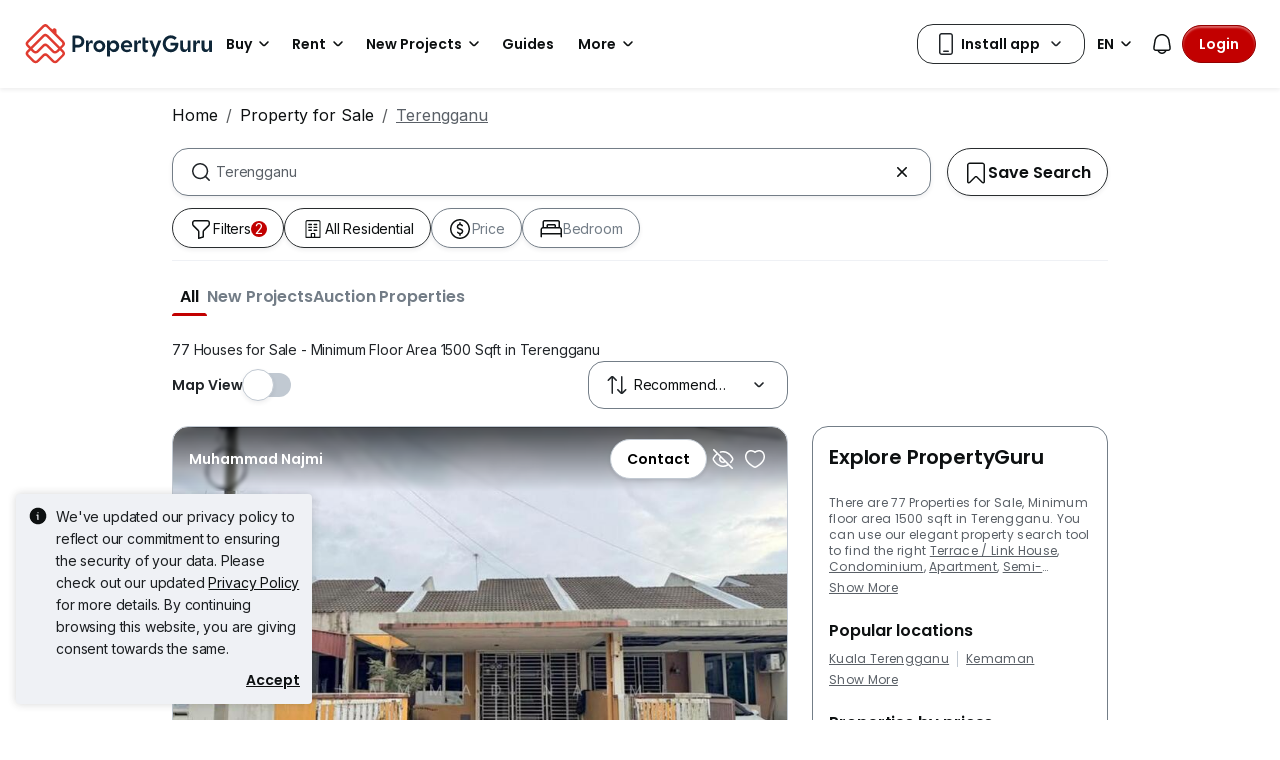

--- FILE ---
content_type: text/javascript
request_url: https://cdn.pgimgs.com/marketplace-web/_next/static/chunks/0710ea8106f38868.js
body_size: 9733
content:
(globalThis.TURBOPACK||(globalThis.TURBOPACK=[])).push(["object"==typeof document?document.currentScript:void 0,533889,e=>{"use strict";var t,n,i=e.i(721281),r=e.i(881878),a=(n={},(0,i._)(n,r.REGION.SG,"65"),(0,i._)(n,r.REGION.MY,"60"),(0,i._)(n,r.REGION.TH,"66"),n),o=((t={}).SAME="same",t.ALL="all",t.NONE="none",t),s=["86"];e.s(["OTPUnsupportedCountryCodes",()=>s,"OTPVerificationCountryEligibility",()=>o,"RegionToDialCodeMap",()=>a])},612623,e=>{"use strict";var t,n,i,r=((t={}).SALES="sales",t.RENTALS="rentals",t),a=((n={}).CONDO="N",n.HDB="H",n.LANDED="L",n),o=((i={}).PRICE="price",i.PSF="psf",i);e.s(["ActivePriceType",()=>o,"PropertyTypeGroup",()=>a,"TransactionTypes",()=>r])},220435,39858,163478,e=>{"use strict";e.s(["GPT_CHECK_TIME_DELAY",()=>500,"GPT_MAX_CHECK_TIMES",()=>5],220435);var t=e.i(530658),n=e.i(315690),i=e.i(530053),r=function(e){var t,n,i=null==(n=window)||null==(t=n.googletag)?void 0:t.sizeMapping();return e.forEach(function(e){i=i.addSize(e.minsize,e.sizes)}),i.build()},a=function(){var e=window.googletag;e.cmd.push(function(){e.destroySlots()})},o=function(e,t,o,s,u,l){var d=arguments.length>6&&void 0!==arguments[6]?arguments[6]:{},c=e.target,f=e.id;if(window){var g=window.googletag,h=function(){var e,a=r(o),s=null==(e=g.defineSlot(c,t,f))?void 0:e.defineSizeMapping(a).addService(g.pubads());g.pubads().setTargeting("env",null!=l?l:n.ENV.PRODUCTION),Object.keys(d).forEach(function(e){(0,i.default)(d[e])||g.pubads().setTargeting(e,d[e])}),g.pubads().enableSingleRequest(),g.pubads().collapseEmptyDivs(),g.enableServices(),s&&g.display(f),u&&g.pubads().addEventListener("slotRenderEnded",function(e){u(e.slot.getSlotElementId(),e.isEmpty)})};null==g||g.cmd.push(function(){try{h()}catch(e){s("DFPSegment","defineSlot",e),a(),h()}})}},s=function(e,n){var i;return(null==(i=n.filter(function(e){return"string"!=typeof e}).sort(function(e,t){return t[0]-e[0]}).find(function(n){return e>=(0,t._)(n,1)[0]}))?void 0:i[1])||null};e.s(["defineSlot",()=>o,"getDfpMinHeight",()=>s],39858);var u=e.i(252895),l=e.i(213501),d=function(e,n){var i=(0,l.useWindowSize)(),r=null==i?void 0:i.width,a=window.innerWidth,o=r||a||Number.MAX_VALUE,d=(0,t._)((0,u.useState)((null==n?void 0:n.isEnabled)?s(o,e):null),2),c=d[0],f=d[1];return(0,u.useEffect)(function(){(null==n?void 0:n.isEnabled)&&(null==i?void 0:i.width)&&f(s(null==i?void 0:i.width,e))},[null==i?void 0:i.width,e,null==n?void 0:n.isEnabled]),c};e.s(["useDfpHeight",()=>d],163478)},217950,e=>{"use strict";var t=e.i(297083),n=e.i(530658),i=e.i(817556),r=e.i(440256),a=e.i(252895),o=(0,r.a)(function(){var e=(0,n._)((0,a.useState)(!1),2),o=e[0],s=e[1];return(0,a.useEffect)(function(){var e=!0;return(0,r.a)(function(){return(0,t._)(function(){return(0,i._)(this,function(t){switch(t.label){case 0:return[4,fetch("https://tpc.googlesyndication.com",{mode:"no-cors"})];case 1:return t.sent(),e&&s(!1),[2]}})})()},"fetchAds")().catch(function(){s(!0)}),function(){e=!1}},[]),o},"useAdBlockDetect");e.s(["useAdBlockDetect",()=>o],217950)},52899,406227,e=>{"use strict";var t=e.i(878420),n=e.i(530658),i=e.i(138773),r=e.i(185938),a=e.i(220435),o=e.i(163478),s=e.i(39858),u=e.i(911730),l=e.i(217950),d=e.i(944967),c=e.i(252895),f=["logError"];e.s([],52899),e.s(["DFPSlot",0,function(e){var g,h=e.slot,m=e.sizes,p=e.onAdFetch,v=e.dependencies,E=e.mapping,y=e.environment,P=e.targeting,_=e.className,S=e.shouldTakePlaceholderHeight,b=e.listingCardIndex,I=e.setNextPageTriggerCardRef;(0,u.validateDependencies)(v,f);var M=(0,n._)((0,c.useState)(!0),2),T=M[0],O=M[1],A=(0,n._)((0,c.useState)(!1),2),C=A[0],w=A[1],N=(0,c.useRef)(null);(0,c.useEffect)(function(){I&&N.current&&(null==I||I(N.current,Number(b)))},[I,N]);var R=h.id,L=(0,l.useAdBlockDetect)(),D=(0,o.useDfpHeight)(m,{isEnabled:S}),U=function(){var e=a.GPT_MAX_CHECK_TIMES;g=setInterval(function(){var t;if(null==(t=window)?void 0:t.googletag){w(!0),O(!1),clearInterval(g);return}e>0?e-=1:(O(!1),clearInterval(g))},a.GPT_CHECK_TIME_DELAY)};(0,c.useEffect)(function(){return C?(0,s.defineSlot)(h,m,E,v.logError,p,y,P):U(),function(){g&&clearInterval(g)}},[C]),(0,c.useEffect)(function(){return function(){var e;if(window.googletag&&"function"==typeof(null==(e=window.googletag)?void 0:e.pubads)){var t,n=window.googletag.pubads(),i="function"==typeof(null==n?void 0:n.getSlots)?n.getSlots():void 0,r=null==i?void 0:i.find(function(e){return e.getSlotElementId()===R});r&&"function"==typeof(null==(t=googletag)?void 0:t.destroySlots)&&googletag.destroySlots([r])}}},[]);var q=(0,c.useMemo)(function(){return D?{minHeight:D}:void 0},[D]);return!L&&(T||C)?(0,i.jsx)("div",(0,t._)({ref:N,id:R,className:(0,d.default)("dfp-slot",_),style:q},(0,r.extractDataAutomationId)({dataAutomationId:"dfp-slot"})),D):null}],406227)},128570,366793,e=>{"use strict";var t,n=e.i(705875),n=n,i=((t={}).local="localStorage",t.session="sessionStorage",t);e.s([],128570),e.s(["storage",0,{getItem:function(e){var t=arguments.length>1&&void 0!==arguments[1]?arguments[1]:i.local;return(0,n.e)()?window[t].getItem(e):""},setItem:function(e,t){var r=arguments.length>2&&void 0!==arguments[2]?arguments[2]:i.local;(0,n.e)()&&window[r].setItem(e,t)},removeItem:function(e){var t=arguments.length>1&&void 0!==arguments[1]?arguments[1]:i.local;(0,n.e)()&&window[t].removeItem(e)}}],366793)},983169,(e,t,n)=>{var i=e.r(114915),r=e.r(428803);t.exports=i(function(e,t,n){return e+(n?" ":"")+r(t)})},105453,51387,e=>{"use strict";var t,n={lessThanXSeconds:{one:"less than a second",other:"less than {{count}} seconds"},xSeconds:{one:"1 second",other:"{{count}} seconds"},halfAMinute:"half a minute",lessThanXMinutes:{one:"less than a minute",other:"less than {{count}} minutes"},xMinutes:{one:"1 minute",other:"{{count}} minutes"},aboutXHours:{one:"about 1 hour",other:"about {{count}} hours"},xHours:{one:"1 hour",other:"{{count}} hours"},xDays:{one:"1 day",other:"{{count}} days"},aboutXWeeks:{one:"about 1 week",other:"about {{count}} weeks"},xWeeks:{one:"1 week",other:"{{count}} weeks"},aboutXMonths:{one:"about 1 month",other:"about {{count}} months"},xMonths:{one:"1 month",other:"{{count}} months"},aboutXYears:{one:"about 1 year",other:"about {{count}} years"},xYears:{one:"1 year",other:"{{count}} years"},overXYears:{one:"over 1 year",other:"over {{count}} years"},almostXYears:{one:"almost 1 year",other:"almost {{count}} years"}};function i(e){return function(){var t=arguments.length>0&&void 0!==arguments[0]?arguments[0]:{},n=t.width?String(t.width):e.defaultWidth;return e.formats[n]||e.formats[e.defaultWidth]}}var r={date:i({formats:{full:"EEEE, MMMM do, y",long:"MMMM do, y",medium:"MMM d, y",short:"MM/dd/yyyy"},defaultWidth:"full"}),time:i({formats:{full:"h:mm:ss a zzzz",long:"h:mm:ss a z",medium:"h:mm:ss a",short:"h:mm a"},defaultWidth:"full"}),dateTime:i({formats:{full:"{{date}} 'at' {{time}}",long:"{{date}} 'at' {{time}}",medium:"{{date}}, {{time}}",short:"{{date}}, {{time}}"},defaultWidth:"full"})},a={lastWeek:"'last' eeee 'at' p",yesterday:"'yesterday at' p",today:"'today at' p",tomorrow:"'tomorrow at' p",nextWeek:"eeee 'at' p",other:"P"};function o(e){return function(t,n){var i;if("formatting"===((null==n?void 0:n.context)?String(n.context):"standalone")&&e.formattingValues){var r=e.defaultFormattingWidth||e.defaultWidth,a=(null==n?void 0:n.width)?String(n.width):r;i=e.formattingValues[a]||e.formattingValues[r]}else{var o=e.defaultWidth,s=(null==n?void 0:n.width)?String(n.width):e.defaultWidth;i=e.values[s]||e.values[o]}return i[e.argumentCallback?e.argumentCallback(t):t]}}function s(e){return function(t){var n,i=arguments.length>1&&void 0!==arguments[1]?arguments[1]:{},r=i.width,a=r&&e.matchPatterns[r]||e.matchPatterns[e.defaultMatchWidth],o=t.match(a);if(!o)return null;var s=o[0],u=r&&e.parsePatterns[r]||e.parsePatterns[e.defaultParseWidth],l=Array.isArray(u)?function(e,t){for(var n=0;n<e.length;n++)if(t(e[n]))return n}(u,function(e){return e.test(s)}):function(e,t){for(var n in e)if(Object.prototype.hasOwnProperty.call(e,n)&&t(e[n]))return n}(u,function(e){return e.test(s)});return n=e.valueCallback?e.valueCallback(l):l,{value:n=i.valueCallback?i.valueCallback(n):n,rest:t.slice(s.length)}}}var u={code:"en-US",formatDistance:function(e,t,i){var r,a=n[e];if(r="string"==typeof a?a:1===t?a.one:a.other.replace("{{count}}",t.toString()),null==i?void 0:i.addSuffix)if(i.comparison&&i.comparison>0)return"in "+r;else return r+" ago";return r},formatLong:r,formatRelative:function(e,t,n,i){return a[e]},localize:{ordinalNumber:function(e,t){var n=Number(e),i=n%100;if(i>20||i<10)switch(i%10){case 1:return n+"st";case 2:return n+"nd";case 3:return n+"rd"}return n+"th"},era:o({values:{narrow:["B","A"],abbreviated:["BC","AD"],wide:["Before Christ","Anno Domini"]},defaultWidth:"wide"}),quarter:o({values:{narrow:["1","2","3","4"],abbreviated:["Q1","Q2","Q3","Q4"],wide:["1st quarter","2nd quarter","3rd quarter","4th quarter"]},defaultWidth:"wide",argumentCallback:function(e){return e-1}}),month:o({values:{narrow:["J","F","M","A","M","J","J","A","S","O","N","D"],abbreviated:["Jan","Feb","Mar","Apr","May","Jun","Jul","Aug","Sep","Oct","Nov","Dec"],wide:["January","February","March","April","May","June","July","August","September","October","November","December"]},defaultWidth:"wide"}),day:o({values:{narrow:["S","M","T","W","T","F","S"],short:["Su","Mo","Tu","We","Th","Fr","Sa"],abbreviated:["Sun","Mon","Tue","Wed","Thu","Fri","Sat"],wide:["Sunday","Monday","Tuesday","Wednesday","Thursday","Friday","Saturday"]},defaultWidth:"wide"}),dayPeriod:o({values:{narrow:{am:"a",pm:"p",midnight:"mi",noon:"n",morning:"morning",afternoon:"afternoon",evening:"evening",night:"night"},abbreviated:{am:"AM",pm:"PM",midnight:"midnight",noon:"noon",morning:"morning",afternoon:"afternoon",evening:"evening",night:"night"},wide:{am:"a.m.",pm:"p.m.",midnight:"midnight",noon:"noon",morning:"morning",afternoon:"afternoon",evening:"evening",night:"night"}},defaultWidth:"wide",formattingValues:{narrow:{am:"a",pm:"p",midnight:"mi",noon:"n",morning:"in the morning",afternoon:"in the afternoon",evening:"in the evening",night:"at night"},abbreviated:{am:"AM",pm:"PM",midnight:"midnight",noon:"noon",morning:"in the morning",afternoon:"in the afternoon",evening:"in the evening",night:"at night"},wide:{am:"a.m.",pm:"p.m.",midnight:"midnight",noon:"noon",morning:"in the morning",afternoon:"in the afternoon",evening:"in the evening",night:"at night"}},defaultFormattingWidth:"wide"})},match:{ordinalNumber:(t={matchPattern:/^(\d+)(th|st|nd|rd)?/i,parsePattern:/\d+/i,valueCallback:function(e){return parseInt(e,10)}},function(e){var n=arguments.length>1&&void 0!==arguments[1]?arguments[1]:{},i=e.match(t.matchPattern);if(!i)return null;var r=i[0],a=e.match(t.parsePattern);if(!a)return null;var o=t.valueCallback?t.valueCallback(a[0]):a[0];return{value:o=n.valueCallback?n.valueCallback(o):o,rest:e.slice(r.length)}}),era:s({matchPatterns:{narrow:/^(b|a)/i,abbreviated:/^(b\.?\s?c\.?|b\.?\s?c\.?\s?e\.?|a\.?\s?d\.?|c\.?\s?e\.?)/i,wide:/^(before christ|before common era|anno domini|common era)/i},defaultMatchWidth:"wide",parsePatterns:{any:[/^b/i,/^(a|c)/i]},defaultParseWidth:"any"}),quarter:s({matchPatterns:{narrow:/^[1234]/i,abbreviated:/^q[1234]/i,wide:/^[1234](th|st|nd|rd)? quarter/i},defaultMatchWidth:"wide",parsePatterns:{any:[/1/i,/2/i,/3/i,/4/i]},defaultParseWidth:"any",valueCallback:function(e){return e+1}}),month:s({matchPatterns:{narrow:/^[jfmasond]/i,abbreviated:/^(jan|feb|mar|apr|may|jun|jul|aug|sep|oct|nov|dec)/i,wide:/^(january|february|march|april|may|june|july|august|september|october|november|december)/i},defaultMatchWidth:"wide",parsePatterns:{narrow:[/^j/i,/^f/i,/^m/i,/^a/i,/^m/i,/^j/i,/^j/i,/^a/i,/^s/i,/^o/i,/^n/i,/^d/i],any:[/^ja/i,/^f/i,/^mar/i,/^ap/i,/^may/i,/^jun/i,/^jul/i,/^au/i,/^s/i,/^o/i,/^n/i,/^d/i]},defaultParseWidth:"any"}),day:s({matchPatterns:{narrow:/^[smtwf]/i,short:/^(su|mo|tu|we|th|fr|sa)/i,abbreviated:/^(sun|mon|tue|wed|thu|fri|sat)/i,wide:/^(sunday|monday|tuesday|wednesday|thursday|friday|saturday)/i},defaultMatchWidth:"wide",parsePatterns:{narrow:[/^s/i,/^m/i,/^t/i,/^w/i,/^t/i,/^f/i,/^s/i],any:[/^su/i,/^m/i,/^tu/i,/^w/i,/^th/i,/^f/i,/^sa/i]},defaultParseWidth:"any"}),dayPeriod:s({matchPatterns:{narrow:/^(a|p|mi|n|(in the|at) (morning|afternoon|evening|night))/i,any:/^([ap]\.?\s?m\.?|midnight|noon|(in the|at) (morning|afternoon|evening|night))/i},defaultMatchWidth:"any",parsePatterns:{any:{am:/^a/i,pm:/^p/i,midnight:/^mi/i,noon:/^no/i,morning:/morning/i,afternoon:/afternoon/i,evening:/evening/i,night:/night/i}},defaultParseWidth:"any"})},options:{weekStartsOn:0,firstWeekContainsDate:1}};e.s(["defaultLocale",()=>u],105453);var l={};function d(){return l}e.s(["getDefaultOptions",()=>d],51387)},749654,70549,e=>{"use strict";var t=e.i(167626),n=e.i(119468),i=Symbol.for("constructDateFrom");function r(e,r){return"function"==typeof e?e(r):e&&(void 0===e?"undefined":(0,n._)(e))==="object"&&i in e?e[i](r):(0,t._)(e,Date)?new e.constructor(r):new Date(r)}e.s(["constructFromSymbol",()=>i,"millisecondsInDay",()=>864e5,"millisecondsInHour",()=>36e5,"millisecondsInMinute",()=>6e4,"millisecondsInWeek",()=>6048e5,"minutesInDay",()=>1440,"minutesInMonth",()=>43200],70549),e.s(["constructFrom",()=>r],749654)},104861,192842,e=>{"use strict";var t=e.i(749654);function n(e,n){return(0,t.constructFrom)(n||e,e)}function i(e){var t=n(e),i=new Date(Date.UTC(t.getFullYear(),t.getMonth(),t.getDate(),t.getHours(),t.getMinutes(),t.getSeconds(),t.getMilliseconds()));return i.setUTCFullYear(t.getFullYear()),e-i}e.s(["toDate",()=>n],192842),e.s(["getTimezoneOffsetInMilliseconds",()=>i],104861)},841252,e=>{"use strict";var t=e.i(119468),n=e.i(749654);function i(e){for(var i=arguments.length,r=Array(i>1?i-1:0),a=1;a<i;a++)r[a-1]=arguments[a];var o=n.constructFrom.bind(null,e||r.find(function(e){return(void 0===e?"undefined":(0,t._)(e))==="object"}));return r.map(o)}e.s(["normalizeDates",()=>i])},804167,e=>{"use strict";var t=e.i(530658),n=e.i(104861),i=e.i(841252),r=e.i(70549),a=e.i(192842);function o(e,t){var n=(0,a.toDate)(e,null==t?void 0:t.in);return n.setHours(0,0,0,0),n}function s(e,a,s){var u=(0,t._)((0,i.normalizeDates)(null==s?void 0:s.in,e,a),2),l=u[0],d=u[1],c=o(l),f=o(d);return Math.round((c-(0,n.getTimezoneOffsetInMilliseconds)(c)-(f-(0,n.getTimezoneOffsetInMilliseconds)(f)))/r.millisecondsInDay)}e.s(["differenceInCalendarDays",()=>s],804167)},115300,e=>{"use strict";e.i(878420);var t=e.i(339483),n=function(e,n){var i,r;return null!=(r=null==(i=t.vastLocalePath[e])?void 0:i[n])?r:""},i=function(e){return"https://wa.me/".concat(e,"?type=phone_number&app_absent=0")},r=function(e){var t=new URL(e);return t.hash="",t.toString()},a=function(e,t){return e+("ms"===t?"/bm":"/".concat(t))};e.s(["getBasicWhatsappUrl",()=>i,"getLocaleAppendedSource",()=>a,"getUrlLocale",()=>n,"removeURLHash",()=>r])},760103,465229,e=>{"use strict";var t=e.i(297083),n=e.i(817556),i=e.i(196570),r=e.i(732299),a=e.i(534485),o=e.i(946231),s=e.i(339483),u="modules.pg-consumer.frontend.services.enquiry",l=function(e){return(0,t._)(function(){var t,l;return(0,n._)(this,function(n){switch(n.label){case 0:return n.trys.push([0,2,,3]),[4,(0,o.request)({url:i.enquiryEndpoints.ENQUIRY,options:{data:e,timeout:s.POST_ENQUIRY_TIMEOUT},method:r.RequestMethod.POST})];case 1:if(null==(t=n.sent())?void 0:t.data)return[2,{isSuccess:null==t?void 0:t.data}];return[3,3];case 2:return l=n.sent(),(0,a.logClientError)(u,"postEnquiry",l),[3,3];case 3:return[2,{isSuccess:!1}]}})})()},d=function(e){return(0,t._)(function(){var t,l;return(0,n._)(this,function(n){switch(n.label){case 0:return n.trys.push([0,2,,3]),[4,(0,o.request)({url:"".concat(i.users.unifiedLead),options:{data:e,timeout:s.POST_ENQUIRY_TIMEOUT},method:r.RequestMethod.POST})];case 1:if(null==(t=n.sent())?void 0:t.data.success)return[2,{isSuccess:!0}];return[3,3];case 2:return l=n.sent(),(0,a.logClientError)(u,"postUnifiedEnquiry",l),[3,3];case 3:return[2,{isSuccess:!1}]}})})()},c=function(e){return(0,t._)(function(){var t,l;return(0,n._)(this,function(n){switch(n.label){case 0:return n.trys.push([0,2,,3]),[4,(0,o.request)({url:"".concat(i.users.unifiedLeadFdl),options:{data:e,timeout:s.POST_ENQUIRY_TIMEOUT},method:r.RequestMethod.POST})];case 1:if(null==(t=n.sent())?void 0:t.data.success)return[2,{isSuccess:!0}];return[3,3];case 2:return l=n.sent(),(0,a.logClientError)(u,"postUnifiedEnquiry",l),[3,3];case 3:return[2,{isSuccess:!1}]}})})()},f=function(e,s,l,d,c,f){return(0,t._)(function(){var t,g,h;return(0,n._)(this,function(n){switch(n.label){case 0:t={params:{locale:e},data:{type:l,targetId:s,messageData:d,context:c,userApiId:f}},n.label=1;case 1:return n.trys.push([1,3,,4]),[4,(0,o.request)({url:i.enquiryEndpoints.whatsappUrl,options:t,method:r.RequestMethod.POST})];case 2:return[2,(null==(g=n.sent())?void 0:g.data)||""];case 3:throw h=n.sent(),(0,a.logClientError)(u,"fetchWhatsappUrl",h),h;case 4:return[2]}})})()},g=function(e){return(0,t._)(function(){var t,s,l;return(0,n._)(this,function(n){switch(n.label){case 0:t={data:{userApiId:e}},n.label=1;case 1:return n.trys.push([1,3,,4]),[4,(0,o.request)({url:"".concat(i.users.fetchUser),options:t,method:r.RequestMethod.POST})];case 2:return[2,null==(s=n.sent())?void 0:s.data];case 3:throw l=n.sent(),(0,a.logClientError)(u,"fetchUser",l),l;case 4:return[2]}})})()};e.s(["fetchUser",()=>g,"fetchWhatsappUrl",()=>f,"postEnquiry",()=>l,"postUnifiedEnquiry",()=>d,"postUnifiedFdlEnquiry",()=>c],760103),e.i(590628),e.i(934518),e.i(971190),e.i(253284),e.i(103151),e.i(46531),e.i(571691),e.s([],465229)},434210,14084,346503,e=>{"use strict";var t,n,i,r,a,o,s,u,l,d,c,f,g=e.i(721281),h=function(e,t){return[e,t].filter(Boolean).join("_")};e.s(["getFeedbackPromptKey",()=>h],14084);var m=((t={}).NLA_CONFIRMED_PROMPT="NLA_CONFIRMED_PROMPT",t.IN_OFFER_PROMPT="IN_OFFER_PROMPT",t),p=((n={}).ORGANIC="ORGANIC",n.INTERNAL="INTERNAL",n),v=((i={}).PAGE_LOADED="pageLoaded",i.PAGE_SCROLL_UP="pageScrollUp",i.PAGE_SCROLL_DOWN="pageScrollDown",i);e.s(["FeedbackPromptSource",()=>p,"FeedbackPromptType",()=>m,"IFrameAction",()=>v],346503);var E={SCOPE:"Main Gallery"},y={SCOPE:"Grid Gallery"},P={SCOPE:"Immersive Gallery"},_={SCOPE:"Overview"},S={SCOPE:"Description"},b={SCOPE:"Details"},I={SCOPE:"Amenities"},M={SCOPE:"Facilities"},T={SCOPE:"Map"},O={SCOPE:"Simimlar Listing"},A={SCOPE:"Other Listing"},C={SCOPE:"Listing Detail Section"},w={SCOPE:"Price Insight"},N={SCOPE:"Price History"},R={SCOPE:"Mortgage Calculator"},L={SCOPE:"Home Seller Banner"},D={SCOPE:"Contact Agent Sheet"},U={SCOPE:"Track Home Banner"},q={SCOPE:"Project Details Section"},F=((r={}).CONTACT_BUTTON="contact_button",r),W=((a={}).ENQUIRE="ENQUIRE",a),G=((o={}).WEB="WEB",o.MOBILE_WEB="MOBILE_WEB",o),k=((s={}).BUY="BUY",s.RENT="RENT",s.SELL="SELL",s.OTHER="OTHER",s.LET="LET",s),B=((u={}).BRAZE="braze",u.LCM_BRAZE="lcm_braze",u),x=((l={}).MY_ENQUIRES_LCM="MyEnquiries-LCM",l),H=(d={},(0,g._)(d,m.IN_OFFER_PROMPT,"inOffer"),(0,g._)(d,m.NLA_CONFIRMED_PROMPT,"noLongerAvailable"),d),V=(c={},(0,g._)(c,p.ORGANIC,"Organic"),(0,g._)(c,p.INTERNAL,"Internal"),c),j=h(m.NLA_CONFIRMED_PROMPT,p.INTERNAL),Y=h(m.NLA_CONFIRMED_PROMPT,p.ORGANIC),Q=(f={},(0,g._)(f,m.IN_OFFER_PROMPT,"ongoing_offer"),(0,g._)(f,Y,"reported_nla"),(0,g._)(f,j,"awaiting_confirmation"),f);e.s(["AMENITIES",()=>I,"CONTACT_AGENT_SHEET",()=>D,"CUSTOM_DIMENSION_6",()=>"offerdetail","DESCRIPTION",()=>S,"DETAILS",()=>b,"FACILITIES",()=>M,"FEEDBACK_PROMPT_SOURCE_SUFFIX",()=>V,"FEEDBACK_PROMPT_TYPE_GA_EVENT_NAME_MAPPING",()=>Q,"FEEDBACK_PROMPT_TYPE_LOCALE_CONFIG_KEY_MAPPING",()=>H,"HOME_SELLER_BANNER",()=>L,"IN_PAGE_NAV_HEIGHT",()=>40,"LDP_NAME",()=>"Listing Detail","LEAD_TYPE",()=>F,"LISTING_DETAIL_SECTION",()=>C,"MAP",()=>T,"MEDIA_EXPLORER",()=>P,"MEDIA_GALLERY_GRID_SECTION",()=>y,"MEDIA_GALLERY_SECTION",()=>E,"MORTGAGE_CALCULATOR",()=>R,"OTHER_LISTING",()=>A,"OVERVIEW",()=>_,"PRICE_HISTORY",()=>N,"PRICE_INSIGHT",()=>w,"PROJECT_DETAILS_SECTION",()=>q,"ProductSource",()=>x,"SIMILAR_LISTING",()=>O,"Source",()=>B,"TRACK_HOME_BANNER",()=>U,"UserProfilingAction",()=>W,"UserProfilingActionSource",()=>G,"UserProfilingLeadIntent",()=>k],434210)},436651,e=>{"use strict";var t=e.i(297083),n=e.i(878420),i=e.i(64386),r=e.i(886513),a=e.i(817556),o=e.i(623116),s=e.i(196570),u=e.i(732299),l=e.i(534485),d=e.i(946231),c=e.i(770339),f=e.i(223664),g=e.i(339483),h=e.i(434210),m=e.i(115300),p=e.i(760103);e.i(465229);var v=e.i(278397),E=function(e){return e.leadIntent?e.leadIntent.toUpperCase():e.listingId?e.listingType===o.ListingType.RENT?h.UserProfilingLeadIntent.RENT:h.UserProfilingLeadIntent.BUY:o.LeadIntent.OTHER},y="modules.pg-consumer.frontend.services.user-profiling",P=function(e){var r=e.region,o=e.locale,s=e.leadData,u=e.enquiryType,l=e.pageSource,d=e.globalUserInfo,h=e.isMobile,y=void 0!==h&&h,P=e.preQualificationData,_=void 0===P?null:P,S=e.consumerSharedPreferences,b=void 0===S?{}:S,I=e.isEnquiryV2Enabled,M=void 0!==I&&I,T=e.marketplace,O=e.adProductCode,A=e.isSendEnquiryFormStart,C=void 0===A||A,w=e.source,N=e.pageOrigin,R=e.unifiedEnquiryData,L=e.onError,D=e.onSuccess;return(0,t._)(function(){var e,t,h,P,S,I,A,U;return(0,a._)(this,function(a){switch(a.label){case 0:if(e=d.pgutId,t=d.userApiId,h=d.mobile,P=d.ippUserId,!t)return[2];return S=(0,i._)((0,n._)({},(0,f.default)(b,["budgetMin","budgetMax"])),{hasAgent:!1}),b.budgetMin&&S&&(S.minPrice=b.budgetMin.toString()),b.budgetMax&&S&&(S.maxPrice=b.budgetMax.toString()),A=(0,n._)((0,i._)((0,n._)({},R),{listingId:s.listingId,enquiryType:(null==R?void 0:R.subTypeCode)==="PROJ"?void 0:u,pgutId:e,userApiId:t,country:r,contactLocation:r,phone:(0,c.formatMobileNumber)(h||"",r),locale:o,leadIntent:E(s),preQualificationData:_,consumerSharedPreferences:S,isEnquiryV2Enabled:M,isSendEnquiryFormStart:C,marketplace:T.toUpperCase(),agentId:[s.agentId.toString()],adProductCode:O,pageOrigin:N,actionFrom:y?g.PLATFORM_TYPES.MOBILE_WEB:g.PLATFORM_TYPES.WEB,actionScreen:l,actions:["ENQUIRE"],message:null!=(I=null==R?void 0:R.message)?I:"",source:w?(0,m.getLocaleAppendedSource)(w,o):void 0,registrationSourcePlatform:y?g.RegistrationSourcePlatform.MWEB:g.RegistrationSourcePlatform.WEB,isLeadCallOnly:u!==g.EnquiryTypeText[v.ContactType.SEND_ENQUIRY]||!1!==C}),P?{userId:P}:{}),[4,(0,p.postUnifiedEnquiry)(A)];case 1:if(!(null==(U=a.sent())?void 0:U.isSuccess))return null==L||L(),[2];return null==D||D(),[2]}})})()},_=function(e,t,n,i,a,o){var l=o.pgutId,c=o.userApiId,f=o.ippUserId,g=o.ippCommsId,p=arguments.length>6&&void 0!==arguments[6]&&arguments[6],v=arguments.length>7&&void 0!==arguments[7]?arguments[7]:null,y=arguments.length>8&&void 0!==arguments[8]?arguments[8]:{},P=arguments.length>9&&void 0!==arguments[9]&&arguments[9],_=arguments.length>10?arguments[10]:void 0,S=arguments.length>11?arguments[11]:void 0,b=!(arguments.length>12)||void 0===arguments[12]||arguments[12],I=arguments.length>13?arguments[13]:void 0,M=arguments.length>14?arguments[14]:void 0;if(c){var T=y.budgetMin,O=y.budgetMax,A=(0,r._)(y,["budgetMin","budgetMax"]);T&&(A.minPrice=T),O&&(A.maxPrice=O);var C=p?h.UserProfilingActionSource.MOBILE_WEB:h.UserProfilingActionSource.WEB,w={agent:{agentId:null==n?void 0:n.agentId.toString(),enquiryType:i,actionFrom:C,actionScreen:a,leadIntent:E(n)},user:{pgutId:l,ippUserId:f,ippCommsId:g},country:e,locale:t,userApiId:c,preQualificationData:v,consumerSharedPreferences:A,isEnquiryV2Enabled:P,isSendEnquiryFormStart:b,marketplace:_,adProductCode:S};I&&(w.source=(0,m.getLocaleAppendedSource)(I,t)),M&&(w.pageOrigin=M),n.listingId&&(w.listing={listingId:n.listingId,actions:[h.UserProfilingAction.ENQUIRE],actionFrom:C,metadata:{enquiryType:i},actionScreen:a}),(0,d.request)({url:"".concat(s.users.lead),options:{data:w},method:u.RequestMethod.POST})}},S=function(e){return(0,t._)(function(){var t,r;return(0,a._)(this,function(a){switch(a.label){case 0:t={data:(0,i._)((0,n._)({},e),{propertyAddress:e.propertyAddress})},a.label=1;case 1:return a.trys.push([1,3,,4]),[4,(0,d.request)({url:"".concat(s.homeSellers.addMissingProperty),options:t,method:u.RequestMethod.POST})];case 2:return[2,a.sent().data];case 3:throw r=a.sent(),(0,l.logClientError)(y,"createMissingProperty",r),r;case 4:return[2]}})})()},b=function(e){return(0,t._)(function(){var t;return(0,a._)(this,function(n){switch(n.label){case 0:return n.trys.push([0,2,,3]),[4,(0,d.request)({url:s.users.preQualificationInfo,options:{params:e},method:u.RequestMethod.GET})];case 1:return[2,n.sent().data];case 2:throw t=n.sent(),(0,l.logClientError)(y,"getPreQualificationData",t),t;case 3:return[2]}})})()},I=function(e,n){var i=arguments.length>2&&void 0!==arguments[2]?arguments[2]:{};return(0,t._)(function(){var t;return(0,a._)(this,function(r){switch(r.label){case 0:return r.trys.push([0,2,,3]),[4,(0,d.request)({url:s.users.saveUserProfile,options:{params:{region:e},data:n,headers:i},method:u.RequestMethod.POST})];case 1:return[2,r.sent().data];case 2:throw t=r.sent(),(0,l.logClientError)(y,"saveUserProfileData",t),t;case 3:return[2]}})})()};e.s(["createMissingProperty",()=>S,"getPreQualificationData",()=>b,"saveUserProfileData",()=>I,"trackLeadAction",()=>_,"trackUnifiedLeadAction",()=>P])},871014,5421,e=>{"use strict";var t=e.i(138773),n=e.i(524220),i=e.i(784840),r=e.i(763847),a=e.i(944967),o=e.i(178215),s=e.i(252895),u=function(e){var t=e.htmlString,i=(0,s.useMemo)(function(){return(0,n.getMaskedParserOptions)()},[t]);return(0,s.useMemo)(function(){return t?(0,o.default)(t,i):null},[t])},l=function(e){var l=e.className,d=e.list,c=e.title,f=(0,s.useMemo)(function(){return(0,n.getMaskedParserOptions)()},[]),g=(0,s.useMemo)(function(){return(0,o.default)(c||"",f)},[]),h=d[0].question;return(0,t.jsxs)("div",{className:(0,a.default)("faq-root",l),"da-id":"faq-widget",children:[c&&(0,t.jsx)(r.Typography,{variant:"title-xs",children:g}),(0,t.jsx)(i.Accordion,{type:"bold",defaultActiveKey:h,className:"faq__body",children:d.map(function(e){return(0,t.jsxs)(i.Accordion.Item,{className:"faq__item",eventKey:e.question,children:[(0,t.jsx)(i.Accordion.Header,{as:"h5","da-id":"faq-widget-questions-item",children:(0,t.jsx)("span",{className:"faq__item__question-text",children:(0,t.jsx)(u,{htmlString:e.question})})}),(0,t.jsx)(i.Accordion.Body,{className:"faq__item__answer","da-id":"faq-widget-answer-item",children:(0,t.jsx)(u,{htmlString:e.answer})})]},e.question)})})]})};l.displayName="FAQ",e.s([],871014),e.s(["FAQ",0,l],5421)},266005,496911,e=>{"use strict";var t=e.i(346715);e.i(966796);var n=e.i(121857),i=e.i(718481),r=e.i(252895),a=function(){var e=arguments.length>0&&void 0!==arguments[0]?arguments[0]:{},a=e.isEnabled,o=void 0!==a&&a,s=e.isApplicableFn,u=void 0===s?function(){return!0}:s,l=(0,i.useGlobalContext)(),d=l.state,c=l.dispatch,f=l.getValue,g=(0,r.useRef)(null),h=(0,r.useRef)(o);(0,r.useEffect)(function(){h.current=o},[o]),(0,r.useEffect)(function(){if(d.mobileOtpVerificationModal.isPhoneNumberUpdated){var e;null==(e=g.current)||e.call(g),c({type:n.GlobalContextAction.UPDATE_MOBILE_OTP_VERIFICATION_MODAL,payload:{isPhoneNumberUpdated:!1}})}d.mobileOtpVerificationModal.shouldShow||(g.current=null)},[d.mobileOtpVerificationModal.isPhoneNumberUpdated,d.mobileOtpVerificationModal.shouldShow]);var m=function(){c({type:n.GlobalContextAction.UPDATE_MOBILE_OTP_VERIFICATION_MODAL,payload:{shouldShow:!0}})};return{mobileVerificationGatingHandler:(0,r.useCallback)(function(e){return!h.current||f().userInfo.isMobileVerified?function(){for(var n=arguments.length,i=Array(n),r=0;r<n;r++)i[r]=arguments[r];return e.apply(void 0,(0,t._)(i))}:function(){for(var n=arguments.length,i=Array(n),r=0;r<n;r++)i[r]=arguments[r];setTimeout(function(){u()&&h.current&&!f().userInfo.isMobileVerified?(g.current=function(){return e.apply(void 0,(0,t._)(i))},m()):e.apply(void 0,(0,t._)(i))},100)}},[d.userInfo.isMobileVerified,o])}};e.s(["useMobileVerificationGating",()=>a],266005);var o=e.i(623116),s=e.i(533889),u=function(e,t){if(!e.isEnabled)return!1;var n,i=null==(n=t.userInfo)?void 0:n.phoneRegionCode,r=o.RegionToDialCodeMap[t.region];switch(e.otpVerificationCountryEligibility){case o.OTPVerificationCountryEligibility.ALL:return!s.OTPUnsupportedCountryCodes.includes(i);case o.OTPVerificationCountryEligibility.SAME:return!i||r===i;case o.OTPVerificationCountryEligibility.NONE:default:return!1}};e.s(["getIsMobileVerificationEnabledForLeads",()=>u],496911)},361288,e=>{"use strict";var t=e.i(217107),n=function(e,n){var i=n.listingUrl,r=n.developerName,a=n.projectName,o=e.enquiryFormView,s=o.dulMessage,u=o.isDulMessageEnabled,l=o.message,d=s&&u&&r?s.value:l.value;return(0,t.replaceVariables)(d,{listingUrl:i,developerName:r,projectName:a})};e.s(["processEnquiryModalMessage",()=>n])}]);

//# sourceMappingURL=b79ad8d20dbb8d5e.js.map